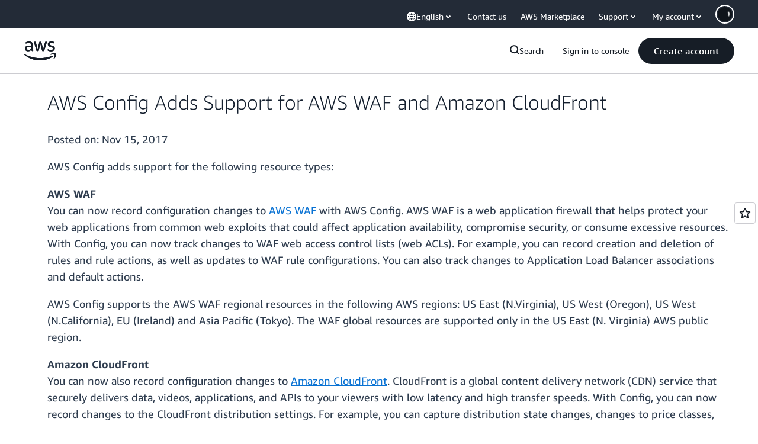

--- FILE ---
content_type: text/html;charset=UTF-8
request_url: https://amazonwebservicesinc.tt.omtrdc.net/m2/amazonwebservicesinc/ubox/raw?mboxPC=1768993131656-269567&mboxSession=1768993131641-978867&uniq=1768993131658-770759
body_size: -91
content:
{"url":"/en_US/optimization_testing/ccba-footer/master","campaignId":"610677","environmentId":"350","userPCId":"1768993131656-269567.44_0"}